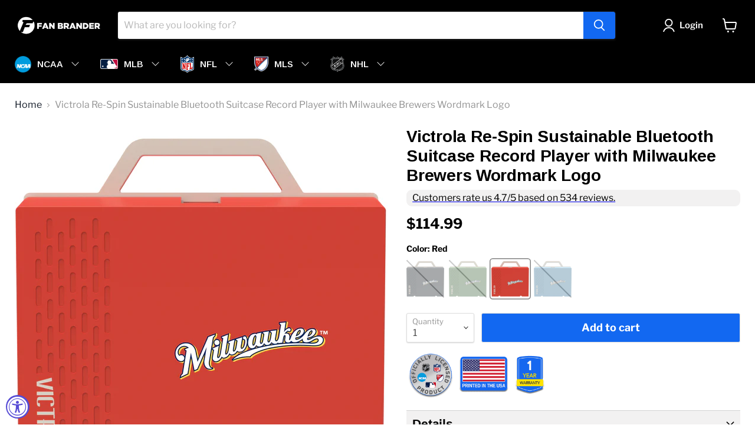

--- FILE ---
content_type: text/html; charset=utf-8
request_url: https://fanbrander.com/collections/all/products/victrola-re-spin-sustainable-bluetooth-suitcase-record-player-milwaukee-brewers-wordmark?view=recently-viewed
body_size: 1441
content:




























































  





















  





















  





















  











<li
  class="productgrid--item  imagestyle--natural        product-recently-viewed-card  show-actions--mobile"
  data-product-item
  data-product-quickshop-url="/collections/all/products/victrola-re-spin-sustainable-bluetooth-suitcase-record-player-milwaukee-brewers-wordmark"
  data-quickshop-hash="104666fa398de4f1cc6a3c1dbb9fce02c47bbb52873e57337074a586df7a3a14"
  
    data-recently-viewed-card
  
>
  <div class="productitem" data-product-item-content>
    <div class="product-recently-viewed-card-time" data-product-handle="victrola-re-spin-sustainable-bluetooth-suitcase-record-player-milwaukee-brewers-wordmark">
      <button
        class="product-recently-viewed-card-remove"
        aria-label="close"
        data-remove-recently-viewed
      >
        <svg
  aria-hidden="true"
  focusable="false"
  role="presentation"
  width="10"
  height="10"
  viewBox="0 0 10 10"
  xmlns="http://www.w3.org/2000/svg"
>
  <path d="M6.08785659,5 L9.77469752,1.31315906 L8.68684094,0.225302476 L5,3.91214341 L1.31315906,0.225302476 L0.225302476,1.31315906 L3.91214341,5 L0.225302476,8.68684094 L1.31315906,9.77469752 L5,6.08785659 L8.68684094,9.77469752 L9.77469752,8.68684094 L6.08785659,5 Z"></path>
</svg>
      </button>
    </div>
    <a
      class="productitem--image-link"
      href="/collections/all/products/victrola-re-spin-sustainable-bluetooth-suitcase-record-player-milwaukee-brewers-wordmark"
      tabindex="-1"
      data-product-page-link
    >
      <figure class="productitem--image" data-product-item-image>
        
          
            
            

  
    <noscript data-rimg-noscript>
      <img
        
          src="//fanbrander.com/cdn/shop/products/REC-VIC-GRY-RESPN-B_eed73db6-c2b2-4549-ae49-476a18e795ba_512x532.jpg?v=1708023337"
        

        alt=""
        data-rimg="noscript"
        srcset="//fanbrander.com/cdn/shop/products/REC-VIC-GRY-RESPN-B_eed73db6-c2b2-4549-ae49-476a18e795ba_512x532.jpg?v=1708023337 1x, //fanbrander.com/cdn/shop/products/REC-VIC-GRY-RESPN-B_eed73db6-c2b2-4549-ae49-476a18e795ba_1024x1064.jpg?v=1708023337 2x, //fanbrander.com/cdn/shop/products/REC-VIC-GRY-RESPN-B_eed73db6-c2b2-4549-ae49-476a18e795ba_1275x1325.jpg?v=1708023337 2.49x"
        class="productitem--image-alternate"
        
        
      >
    </noscript>
  

  <img
    
      src="//fanbrander.com/cdn/shop/products/REC-VIC-GRY-RESPN-B_eed73db6-c2b2-4549-ae49-476a18e795ba_512x532.jpg?v=1708023337"
    
    alt=""

    
      data-rimg="lazy"
      data-rimg-scale="1"
      data-rimg-template="//fanbrander.com/cdn/shop/products/REC-VIC-GRY-RESPN-B_eed73db6-c2b2-4549-ae49-476a18e795ba_{size}.jpg?v=1708023337"
      data-rimg-max="1276x1324"
      data-rimg-crop="false"
      
      srcset="data:image/svg+xml;utf8,<svg%20xmlns='http://www.w3.org/2000/svg'%20width='512'%20height='532'></svg>"
    

    class="productitem--image-alternate"
    
    
  >



  <div data-rimg-canvas></div>


          
          

  
    <noscript data-rimg-noscript>
      <img
        
          src="//fanbrander.com/cdn/shop/products/REC-VIC-GRY-RESPN-MILB-D301_512x512.jpg?v=1708023337"
        

        alt=""
        data-rimg="noscript"
        srcset="//fanbrander.com/cdn/shop/products/REC-VIC-GRY-RESPN-MILB-D301_512x512.jpg?v=1708023337 1x, //fanbrander.com/cdn/shop/products/REC-VIC-GRY-RESPN-MILB-D301_1024x1024.jpg?v=1708023337 2x, //fanbrander.com/cdn/shop/products/REC-VIC-GRY-RESPN-MILB-D301_1536x1536.jpg?v=1708023337 3x, //fanbrander.com/cdn/shop/products/REC-VIC-GRY-RESPN-MILB-D301_2048x2048.jpg?v=1708023337 4x"
        class="productitem--image-primary"
        
        
      >
    </noscript>
  

  <img
    
      src="//fanbrander.com/cdn/shop/products/REC-VIC-GRY-RESPN-MILB-D301_512x512.jpg?v=1708023337"
    
    alt=""

    
      data-rimg="lazy"
      data-rimg-scale="1"
      data-rimg-template="//fanbrander.com/cdn/shop/products/REC-VIC-GRY-RESPN-MILB-D301_{size}.jpg?v=1708023337"
      data-rimg-max="2500x2500"
      data-rimg-crop="false"
      
      srcset="data:image/svg+xml;utf8,<svg%20xmlns='http://www.w3.org/2000/svg'%20width='512'%20height='512'></svg>"
    

    class="productitem--image-primary"
    
    
  >



  <div data-rimg-canvas></div>


        

        


























































  
  
  
  
  
  
  
  

  
  





















  
  
  
  
  
  
  
  

  
  





















  
  
  
  
  
  
  
  

  
  





















  
  
  
  
  
  
  
  

  
  







  
  
  

  <span class="productitem__badge productitem__badge--sale"
    data-badge-sales
    style="display: none;"
  >
    <span data-badge-sales-range>
      
        
          Save <span class="money" data-price-money-saved>$0.00</span>
        
      
    </span>
    <span data-badge-sales-single style="display: none;">
      
        Save <span class="money" data-price-money-saved>$-114.99</span>
      
    </span>
  </span>
      </figure>
    </a><div class="productitem--info">
      

      

      <h2 class="productitem--title">
        <a href="/collections/all/products/victrola-re-spin-sustainable-bluetooth-suitcase-record-player-milwaukee-brewers-wordmark" data-product-page-link>
          Victrola Re-Spin Sustainable Bluetooth Suitcase Record Player with Milwaukee Brewers Wordmark Logo
        </a>
      </h2>

      

      

  















<div style='' class='jdgm-widget jdgm-preview-badge' data-id='7726017511599'
data-template='product.recently-viewed'
data-auto-install='false'>
  <div style='display:none' class='jdgm-prev-badge' data-average-rating='0.00' data-number-of-reviews='0' data-number-of-questions='0'> <span class='jdgm-prev-badge__stars' data-score='0.00' tabindex='0' aria-label='0.00 stars' role='button'> <span class='jdgm-star jdgm--off'></span><span class='jdgm-star jdgm--off'></span><span class='jdgm-star jdgm--off'></span><span class='jdgm-star jdgm--off'></span><span class='jdgm-star jdgm--off'></span> </span> <span class='jdgm-prev-badge__text'> No reviews </span> </div>
</div>





        




















































  
  
  
  
  
  
  
  





















  
  
  
  
  
  
  
  





















  
  
  
  
  
  
  
  





















  
  
  
  
  
  
  
  


















<div class="price productitem__price ">
  
    <div
      class="price__compare-at "
      data-price-compare-container
    >

      
        <span class="money price__original" data-price-original></span>
      
    </div>


    
      
      <div class="price__compare-at--hidden" data-compare-price-range-hidden>
        
          <span class="visually-hidden">Original price</span>
          <span class="money price__compare-at--min" data-price-compare-min>
            $114.99
          </span>
          -
          <span class="visually-hidden">Original price</span>
          <span class="money price__compare-at--max" data-price-compare-max>
            $114.99
          </span>
        
      </div>
      <div class="price__compare-at--hidden" data-compare-price-hidden>
        <span class="visually-hidden">Original price</span>
        <span class="money price__compare-at--single" data-price-compare>
          
        </span>
      </div>
    
  

  <div class="price__current  " data-price-container>

    

    
      
      
      <span class="money" data-price>
        $114.99
      </span>
    
    
  </div>

  
    
    <div class="price__current--hidden" data-current-price-range-hidden>
      
        <span class="money price__current--min" data-price-min>$114.99</span>
        -
        <span class="money price__current--max" data-price-max>$114.99</span>
      
    </div>
    <div class="price__current--hidden" data-current-price-hidden>
      <span class="visually-hidden">Current price</span>
      <span class="money" data-price>
        $114.99
      </span>
    </div>
  

  

  
</div>


      

      

      
        <div class="productitem--description">
          <p>Take your music with you and show your Brewers pride with this Victrola Re-Spin Sustainable Bluetooth Suitcase Record Player. Made with recycled pl...</p>

          
            <a
              href="/collections/all/products/victrola-re-spin-sustainable-bluetooth-suitcase-record-player-milwaukee-brewers-wordmark"
              class="productitem--link"
              data-product-page-link
            >
              View full details
            </a>
          
        </div>
      
    </div>

    
  </div>

  
    <script type="application/json" data-quick-buy-settings>
      {
        "cart_redirection": true,
        "money_format": "${{amount}}"
      }
    </script>
  
</li>



--- FILE ---
content_type: text/javascript; charset=utf-8
request_url: https://fanbrander.com/products/victrola-re-spin-sustainable-bluetooth-suitcase-record-player-milwaukee-brewers-wordmark.js
body_size: 1888
content:
{"id":7726017511599,"title":"Victrola Re-Spin Sustainable Bluetooth Suitcase Record Player with Milwaukee Brewers Wordmark Logo","handle":"victrola-re-spin-sustainable-bluetooth-suitcase-record-player-milwaukee-brewers-wordmark","description":"\u003cspan\u003eTake your music with you and show your Brewers pride with this Victrola Re-Spin Sustainable Bluetooth Suitcase Record Player. \u003cbr\u003e\u003cbr\u003eMade with recycled plastic with 100% recyclable packaging\u003cbr\u003eCustom-tuned Bluetooth speaker enclosure delivers increased volume and powerful bass without losing clarity and lets you stream from your smart device\u003cbr\u003eBuilt-in bass radiator delivers increased bass response\u003cbr\u003eVinyl Stream technology allows you to stream your records to any external Bluetooth speaker\u003cbr\u003eVinyl Safe technology incorporates anti-vibration bushings to prevent skipping and scratching\u003c\/span\u003e","published_at":"2024-02-15T11:55:20-07:00","created_at":"2024-02-15T11:55:37-07:00","vendor":"Fan Brander","type":"Record Players","tags":["Bluetooth Speaker","Milwaukee Brewers","over-100","Record Record Player","victrola"],"price":11499,"price_min":11499,"price_max":11499,"available":true,"price_varies":false,"compare_at_price":null,"compare_at_price_min":0,"compare_at_price_max":0,"compare_at_price_varies":false,"variants":[{"id":43211556978863,"title":"Gray","option1":"Gray","option2":null,"option3":null,"sku":"REC-VIC-GRY-RESPN-MILB-D301","requires_shipping":true,"taxable":true,"featured_image":{"id":37457361633455,"product_id":7726017511599,"position":1,"created_at":"2024-02-15T11:55:37-07:00","updated_at":"2024-02-15T11:55:37-07:00","alt":null,"width":2500,"height":2500,"src":"https:\/\/cdn.shopify.com\/s\/files\/1\/0048\/2227\/0025\/products\/REC-VIC-GRY-RESPN-MILB-D301.jpg?v=1708023337","variant_ids":[43211556978863]},"available":false,"name":"Victrola Re-Spin Sustainable Bluetooth Suitcase Record Player with Milwaukee Brewers Wordmark Logo - Gray","public_title":"Gray","options":["Gray"],"price":11499,"weight":454,"compare_at_price":null,"inventory_management":"shopify","barcode":"#N\/A","featured_media":{"alt":null,"id":29951991382191,"position":1,"preview_image":{"aspect_ratio":1.0,"height":2500,"width":2500,"src":"https:\/\/cdn.shopify.com\/s\/files\/1\/0048\/2227\/0025\/products\/REC-VIC-GRY-RESPN-MILB-D301.jpg?v=1708023337"}},"requires_selling_plan":false,"selling_plan_allocations":[]},{"id":43211557011631,"title":"Sage Green","option1":"Sage Green","option2":null,"option3":null,"sku":"REC-VIC-GRN-RESPN-MILB-D301","requires_shipping":true,"taxable":true,"featured_image":{"id":37457361797295,"product_id":7726017511599,"position":6,"created_at":"2024-02-15T11:55:37-07:00","updated_at":"2024-02-15T11:55:37-07:00","alt":null,"width":2500,"height":2500,"src":"https:\/\/cdn.shopify.com\/s\/files\/1\/0048\/2227\/0025\/products\/REC-VIC-GRN-RESPN-MILB-D301.jpg?v=1708023337","variant_ids":[43211557011631]},"available":false,"name":"Victrola Re-Spin Sustainable Bluetooth Suitcase Record Player with Milwaukee Brewers Wordmark Logo - Sage Green","public_title":"Sage Green","options":["Sage Green"],"price":11499,"weight":454,"compare_at_price":null,"inventory_management":"shopify","barcode":"#N\/A","featured_media":{"alt":null,"id":29951991546031,"position":6,"preview_image":{"aspect_ratio":1.0,"height":2500,"width":2500,"src":"https:\/\/cdn.shopify.com\/s\/files\/1\/0048\/2227\/0025\/products\/REC-VIC-GRN-RESPN-MILB-D301.jpg?v=1708023337"}},"requires_selling_plan":false,"selling_plan_allocations":[]},{"id":43211557044399,"title":"Red","option1":"Red","option2":null,"option3":null,"sku":"REC-VIC-RD-RESPN-MILB-D301","requires_shipping":true,"taxable":true,"featured_image":{"id":37457361961135,"product_id":7726017511599,"position":11,"created_at":"2024-02-15T11:55:37-07:00","updated_at":"2024-02-15T11:55:37-07:00","alt":null,"width":2500,"height":2500,"src":"https:\/\/cdn.shopify.com\/s\/files\/1\/0048\/2227\/0025\/products\/REC-VIC-RD-RESPN-MILB-D301.jpg?v=1708023337","variant_ids":[43211557044399]},"available":true,"name":"Victrola Re-Spin Sustainable Bluetooth Suitcase Record Player with Milwaukee Brewers Wordmark Logo - Red","public_title":"Red","options":["Red"],"price":11499,"weight":454,"compare_at_price":null,"inventory_management":"shopify","barcode":"#N\/A","featured_media":{"alt":null,"id":29951991775407,"position":11,"preview_image":{"aspect_ratio":1.0,"height":2500,"width":2500,"src":"https:\/\/cdn.shopify.com\/s\/files\/1\/0048\/2227\/0025\/products\/REC-VIC-RD-RESPN-MILB-D301.jpg?v=1708023337"}},"requires_selling_plan":false,"selling_plan_allocations":[]},{"id":43211557077167,"title":"Light Blue","option1":"Light Blue","option2":null,"option3":null,"sku":"REC-VIC-BL-RESPN-MILB-D301","requires_shipping":true,"taxable":true,"featured_image":{"id":37457362124975,"product_id":7726017511599,"position":16,"created_at":"2024-02-15T11:55:37-07:00","updated_at":"2024-02-15T11:55:37-07:00","alt":null,"width":2500,"height":2500,"src":"https:\/\/cdn.shopify.com\/s\/files\/1\/0048\/2227\/0025\/products\/REC-VIC-BL-RESPN-MILB-D301.jpg?v=1708023337","variant_ids":[43211557077167]},"available":false,"name":"Victrola Re-Spin Sustainable Bluetooth Suitcase Record Player with Milwaukee Brewers Wordmark Logo - Light Blue","public_title":"Light Blue","options":["Light Blue"],"price":11499,"weight":454,"compare_at_price":null,"inventory_management":"shopify","barcode":"#N\/A","featured_media":{"alt":null,"id":29951992201391,"position":16,"preview_image":{"aspect_ratio":1.0,"height":2500,"width":2500,"src":"https:\/\/cdn.shopify.com\/s\/files\/1\/0048\/2227\/0025\/products\/REC-VIC-BL-RESPN-MILB-D301.jpg?v=1708023337"}},"requires_selling_plan":false,"selling_plan_allocations":[]}],"images":["\/\/cdn.shopify.com\/s\/files\/1\/0048\/2227\/0025\/products\/REC-VIC-GRY-RESPN-MILB-D301.jpg?v=1708023337","\/\/cdn.shopify.com\/s\/files\/1\/0048\/2227\/0025\/products\/REC-VIC-GRY-RESPN-B_eed73db6-c2b2-4549-ae49-476a18e795ba.jpg?v=1708023337","\/\/cdn.shopify.com\/s\/files\/1\/0048\/2227\/0025\/products\/REC-VIC-GRY-RESPN-C_9d2d5f8e-53df-49eb-aeba-7b6dff1d9659.jpg?v=1708023337","\/\/cdn.shopify.com\/s\/files\/1\/0048\/2227\/0025\/products\/REC-VIC-GRY-RESPN-D_43c373c4-0649-4d20-8db3-8c65cfc333d3.jpg?v=1708023337","\/\/cdn.shopify.com\/s\/files\/1\/0048\/2227\/0025\/products\/REC-VIC-GRY-RESPN-E_2c854458-fb97-4c1a-8e63-486755c1a54f.jpg?v=1708023337","\/\/cdn.shopify.com\/s\/files\/1\/0048\/2227\/0025\/products\/REC-VIC-GRN-RESPN-MILB-D301.jpg?v=1708023337","\/\/cdn.shopify.com\/s\/files\/1\/0048\/2227\/0025\/products\/REC-VIC-GRN-RESPN-B_f60dbc1e-7dc9-401d-881e-ba8e01814d94.jpg?v=1708023337","\/\/cdn.shopify.com\/s\/files\/1\/0048\/2227\/0025\/products\/REC-VIC-GRN-RESPN-C_3f0e3288-864a-4557-810c-4444538ee722.jpg?v=1708023337","\/\/cdn.shopify.com\/s\/files\/1\/0048\/2227\/0025\/products\/REC-VIC-GRN-RESPN-D_4ae1f623-a663-4ca6-b256-e2c182507807.jpg?v=1708023337","\/\/cdn.shopify.com\/s\/files\/1\/0048\/2227\/0025\/products\/REC-VIC-GRN-RESPN-E_3f57110e-91c7-43ac-ba0b-c8cdc0ba3f89.jpg?v=1708023337","\/\/cdn.shopify.com\/s\/files\/1\/0048\/2227\/0025\/products\/REC-VIC-RD-RESPN-MILB-D301.jpg?v=1708023337","\/\/cdn.shopify.com\/s\/files\/1\/0048\/2227\/0025\/products\/REC-VIC-RD-RESPN-B_9eb16c17-9555-4330-a201-7cb44b6f4beb.jpg?v=1708023337","\/\/cdn.shopify.com\/s\/files\/1\/0048\/2227\/0025\/products\/REC-VIC-RD-RESPN-C_92fe8206-4a7c-47f0-8ed0-24b41e339015.jpg?v=1708023337","\/\/cdn.shopify.com\/s\/files\/1\/0048\/2227\/0025\/products\/REC-VIC-RD-RESPN-D_6c7a6fcd-3eda-4e1d-94a3-83ec7227d301.jpg?v=1708023337","\/\/cdn.shopify.com\/s\/files\/1\/0048\/2227\/0025\/products\/REC-VIC-RD-RESPN-E_a4423337-957a-4ca6-8af5-55072d578368.jpg?v=1708023337","\/\/cdn.shopify.com\/s\/files\/1\/0048\/2227\/0025\/products\/REC-VIC-BL-RESPN-MILB-D301.jpg?v=1708023337","\/\/cdn.shopify.com\/s\/files\/1\/0048\/2227\/0025\/products\/REC-VIC-BL-RESPN-B_c1892baf-ceba-46ba-9648-6bf7a9c61d53.jpg?v=1708023337","\/\/cdn.shopify.com\/s\/files\/1\/0048\/2227\/0025\/products\/REC-VIC-BL-RESPN-C_89110a47-86cc-4fdb-bb48-93c5a110b3ab.jpg?v=1708023337","\/\/cdn.shopify.com\/s\/files\/1\/0048\/2227\/0025\/products\/REC-VIC-BL-RESPN-D_6636ce2c-f044-4ef3-ac15-4227e6dae2f5.jpg?v=1708023337","\/\/cdn.shopify.com\/s\/files\/1\/0048\/2227\/0025\/products\/REC-VIC-BL-RESPN-E_1c532a6c-cc2f-4d59-91be-a49cfee29b03.jpg?v=1708023338"],"featured_image":"\/\/cdn.shopify.com\/s\/files\/1\/0048\/2227\/0025\/products\/REC-VIC-GRY-RESPN-MILB-D301.jpg?v=1708023337","options":[{"name":"Color","position":1,"values":["Gray","Sage Green","Red","Light Blue"]}],"url":"\/products\/victrola-re-spin-sustainable-bluetooth-suitcase-record-player-milwaukee-brewers-wordmark","media":[{"alt":null,"id":29951991382191,"position":1,"preview_image":{"aspect_ratio":1.0,"height":2500,"width":2500,"src":"https:\/\/cdn.shopify.com\/s\/files\/1\/0048\/2227\/0025\/products\/REC-VIC-GRY-RESPN-MILB-D301.jpg?v=1708023337"},"aspect_ratio":1.0,"height":2500,"media_type":"image","src":"https:\/\/cdn.shopify.com\/s\/files\/1\/0048\/2227\/0025\/products\/REC-VIC-GRY-RESPN-MILB-D301.jpg?v=1708023337","width":2500},{"alt":null,"id":29951991414959,"position":2,"preview_image":{"aspect_ratio":0.964,"height":1324,"width":1276,"src":"https:\/\/cdn.shopify.com\/s\/files\/1\/0048\/2227\/0025\/products\/REC-VIC-GRY-RESPN-B_eed73db6-c2b2-4549-ae49-476a18e795ba.jpg?v=1708023337"},"aspect_ratio":0.964,"height":1324,"media_type":"image","src":"https:\/\/cdn.shopify.com\/s\/files\/1\/0048\/2227\/0025\/products\/REC-VIC-GRY-RESPN-B_eed73db6-c2b2-4549-ae49-476a18e795ba.jpg?v=1708023337","width":1276},{"alt":null,"id":29951991447727,"position":3,"preview_image":{"aspect_ratio":1.0,"height":1000,"width":1000,"src":"https:\/\/cdn.shopify.com\/s\/files\/1\/0048\/2227\/0025\/products\/REC-VIC-GRY-RESPN-C_9d2d5f8e-53df-49eb-aeba-7b6dff1d9659.jpg?v=1708023337"},"aspect_ratio":1.0,"height":1000,"media_type":"image","src":"https:\/\/cdn.shopify.com\/s\/files\/1\/0048\/2227\/0025\/products\/REC-VIC-GRY-RESPN-C_9d2d5f8e-53df-49eb-aeba-7b6dff1d9659.jpg?v=1708023337","width":1000},{"alt":null,"id":29951991480495,"position":4,"preview_image":{"aspect_ratio":2.603,"height":531,"width":1382,"src":"https:\/\/cdn.shopify.com\/s\/files\/1\/0048\/2227\/0025\/products\/REC-VIC-GRY-RESPN-D_43c373c4-0649-4d20-8db3-8c65cfc333d3.jpg?v=1708023337"},"aspect_ratio":2.603,"height":531,"media_type":"image","src":"https:\/\/cdn.shopify.com\/s\/files\/1\/0048\/2227\/0025\/products\/REC-VIC-GRY-RESPN-D_43c373c4-0649-4d20-8db3-8c65cfc333d3.jpg?v=1708023337","width":1382},{"alt":null,"id":29951991513263,"position":5,"preview_image":{"aspect_ratio":1.0,"height":1500,"width":1500,"src":"https:\/\/cdn.shopify.com\/s\/files\/1\/0048\/2227\/0025\/products\/REC-VIC-GRY-RESPN-E_2c854458-fb97-4c1a-8e63-486755c1a54f.jpg?v=1708023337"},"aspect_ratio":1.0,"height":1500,"media_type":"image","src":"https:\/\/cdn.shopify.com\/s\/files\/1\/0048\/2227\/0025\/products\/REC-VIC-GRY-RESPN-E_2c854458-fb97-4c1a-8e63-486755c1a54f.jpg?v=1708023337","width":1500},{"alt":null,"id":29951991546031,"position":6,"preview_image":{"aspect_ratio":1.0,"height":2500,"width":2500,"src":"https:\/\/cdn.shopify.com\/s\/files\/1\/0048\/2227\/0025\/products\/REC-VIC-GRN-RESPN-MILB-D301.jpg?v=1708023337"},"aspect_ratio":1.0,"height":2500,"media_type":"image","src":"https:\/\/cdn.shopify.com\/s\/files\/1\/0048\/2227\/0025\/products\/REC-VIC-GRN-RESPN-MILB-D301.jpg?v=1708023337","width":2500},{"alt":null,"id":29951991578799,"position":7,"preview_image":{"aspect_ratio":0.965,"height":1324,"width":1277,"src":"https:\/\/cdn.shopify.com\/s\/files\/1\/0048\/2227\/0025\/products\/REC-VIC-GRN-RESPN-B_f60dbc1e-7dc9-401d-881e-ba8e01814d94.jpg?v=1708023337"},"aspect_ratio":0.965,"height":1324,"media_type":"image","src":"https:\/\/cdn.shopify.com\/s\/files\/1\/0048\/2227\/0025\/products\/REC-VIC-GRN-RESPN-B_f60dbc1e-7dc9-401d-881e-ba8e01814d94.jpg?v=1708023337","width":1277},{"alt":null,"id":29951991611567,"position":8,"preview_image":{"aspect_ratio":1.0,"height":1000,"width":1000,"src":"https:\/\/cdn.shopify.com\/s\/files\/1\/0048\/2227\/0025\/products\/REC-VIC-GRN-RESPN-C_3f0e3288-864a-4557-810c-4444538ee722.jpg?v=1708023337"},"aspect_ratio":1.0,"height":1000,"media_type":"image","src":"https:\/\/cdn.shopify.com\/s\/files\/1\/0048\/2227\/0025\/products\/REC-VIC-GRN-RESPN-C_3f0e3288-864a-4557-810c-4444538ee722.jpg?v=1708023337","width":1000},{"alt":null,"id":29951991644335,"position":9,"preview_image":{"aspect_ratio":1.0,"height":1000,"width":1000,"src":"https:\/\/cdn.shopify.com\/s\/files\/1\/0048\/2227\/0025\/products\/REC-VIC-GRN-RESPN-D_4ae1f623-a663-4ca6-b256-e2c182507807.jpg?v=1708023337"},"aspect_ratio":1.0,"height":1000,"media_type":"image","src":"https:\/\/cdn.shopify.com\/s\/files\/1\/0048\/2227\/0025\/products\/REC-VIC-GRN-RESPN-D_4ae1f623-a663-4ca6-b256-e2c182507807.jpg?v=1708023337","width":1000},{"alt":null,"id":29951991709871,"position":10,"preview_image":{"aspect_ratio":1.5,"height":1000,"width":1500,"src":"https:\/\/cdn.shopify.com\/s\/files\/1\/0048\/2227\/0025\/products\/REC-VIC-GRN-RESPN-E_3f57110e-91c7-43ac-ba0b-c8cdc0ba3f89.jpg?v=1708023337"},"aspect_ratio":1.5,"height":1000,"media_type":"image","src":"https:\/\/cdn.shopify.com\/s\/files\/1\/0048\/2227\/0025\/products\/REC-VIC-GRN-RESPN-E_3f57110e-91c7-43ac-ba0b-c8cdc0ba3f89.jpg?v=1708023337","width":1500},{"alt":null,"id":29951991775407,"position":11,"preview_image":{"aspect_ratio":1.0,"height":2500,"width":2500,"src":"https:\/\/cdn.shopify.com\/s\/files\/1\/0048\/2227\/0025\/products\/REC-VIC-RD-RESPN-MILB-D301.jpg?v=1708023337"},"aspect_ratio":1.0,"height":2500,"media_type":"image","src":"https:\/\/cdn.shopify.com\/s\/files\/1\/0048\/2227\/0025\/products\/REC-VIC-RD-RESPN-MILB-D301.jpg?v=1708023337","width":2500},{"alt":null,"id":29951991840943,"position":12,"preview_image":{"aspect_ratio":0.964,"height":1325,"width":1277,"src":"https:\/\/cdn.shopify.com\/s\/files\/1\/0048\/2227\/0025\/products\/REC-VIC-RD-RESPN-B_9eb16c17-9555-4330-a201-7cb44b6f4beb.jpg?v=1708023337"},"aspect_ratio":0.964,"height":1325,"media_type":"image","src":"https:\/\/cdn.shopify.com\/s\/files\/1\/0048\/2227\/0025\/products\/REC-VIC-RD-RESPN-B_9eb16c17-9555-4330-a201-7cb44b6f4beb.jpg?v=1708023337","width":1277},{"alt":null,"id":29951991939247,"position":13,"preview_image":{"aspect_ratio":1.0,"height":1000,"width":1000,"src":"https:\/\/cdn.shopify.com\/s\/files\/1\/0048\/2227\/0025\/products\/REC-VIC-RD-RESPN-C_92fe8206-4a7c-47f0-8ed0-24b41e339015.jpg?v=1708023337"},"aspect_ratio":1.0,"height":1000,"media_type":"image","src":"https:\/\/cdn.shopify.com\/s\/files\/1\/0048\/2227\/0025\/products\/REC-VIC-RD-RESPN-C_92fe8206-4a7c-47f0-8ed0-24b41e339015.jpg?v=1708023337","width":1000},{"alt":null,"id":29951992004783,"position":14,"preview_image":{"aspect_ratio":2.594,"height":532,"width":1380,"src":"https:\/\/cdn.shopify.com\/s\/files\/1\/0048\/2227\/0025\/products\/REC-VIC-RD-RESPN-D_6c7a6fcd-3eda-4e1d-94a3-83ec7227d301.jpg?v=1708023337"},"aspect_ratio":2.594,"height":532,"media_type":"image","src":"https:\/\/cdn.shopify.com\/s\/files\/1\/0048\/2227\/0025\/products\/REC-VIC-RD-RESPN-D_6c7a6fcd-3eda-4e1d-94a3-83ec7227d301.jpg?v=1708023337","width":1380},{"alt":null,"id":29951992103087,"position":15,"preview_image":{"aspect_ratio":1.0,"height":1500,"width":1500,"src":"https:\/\/cdn.shopify.com\/s\/files\/1\/0048\/2227\/0025\/products\/REC-VIC-RD-RESPN-E_a4423337-957a-4ca6-8af5-55072d578368.jpg?v=1708023337"},"aspect_ratio":1.0,"height":1500,"media_type":"image","src":"https:\/\/cdn.shopify.com\/s\/files\/1\/0048\/2227\/0025\/products\/REC-VIC-RD-RESPN-E_a4423337-957a-4ca6-8af5-55072d578368.jpg?v=1708023337","width":1500},{"alt":null,"id":29951992201391,"position":16,"preview_image":{"aspect_ratio":1.0,"height":2500,"width":2500,"src":"https:\/\/cdn.shopify.com\/s\/files\/1\/0048\/2227\/0025\/products\/REC-VIC-BL-RESPN-MILB-D301.jpg?v=1708023337"},"aspect_ratio":1.0,"height":2500,"media_type":"image","src":"https:\/\/cdn.shopify.com\/s\/files\/1\/0048\/2227\/0025\/products\/REC-VIC-BL-RESPN-MILB-D301.jpg?v=1708023337","width":2500},{"alt":null,"id":29951992234159,"position":17,"preview_image":{"aspect_ratio":0.965,"height":1324,"width":1277,"src":"https:\/\/cdn.shopify.com\/s\/files\/1\/0048\/2227\/0025\/products\/REC-VIC-BL-RESPN-B_c1892baf-ceba-46ba-9648-6bf7a9c61d53.jpg?v=1708023337"},"aspect_ratio":0.965,"height":1324,"media_type":"image","src":"https:\/\/cdn.shopify.com\/s\/files\/1\/0048\/2227\/0025\/products\/REC-VIC-BL-RESPN-B_c1892baf-ceba-46ba-9648-6bf7a9c61d53.jpg?v=1708023337","width":1277},{"alt":null,"id":29951992266927,"position":18,"preview_image":{"aspect_ratio":1.076,"height":1212,"width":1304,"src":"https:\/\/cdn.shopify.com\/s\/files\/1\/0048\/2227\/0025\/products\/REC-VIC-BL-RESPN-C_89110a47-86cc-4fdb-bb48-93c5a110b3ab.jpg?v=1708023337"},"aspect_ratio":1.076,"height":1212,"media_type":"image","src":"https:\/\/cdn.shopify.com\/s\/files\/1\/0048\/2227\/0025\/products\/REC-VIC-BL-RESPN-C_89110a47-86cc-4fdb-bb48-93c5a110b3ab.jpg?v=1708023337","width":1304},{"alt":null,"id":29951992299695,"position":19,"preview_image":{"aspect_ratio":2.614,"height":531,"width":1388,"src":"https:\/\/cdn.shopify.com\/s\/files\/1\/0048\/2227\/0025\/products\/REC-VIC-BL-RESPN-D_6636ce2c-f044-4ef3-ac15-4227e6dae2f5.jpg?v=1708023337"},"aspect_ratio":2.614,"height":531,"media_type":"image","src":"https:\/\/cdn.shopify.com\/s\/files\/1\/0048\/2227\/0025\/products\/REC-VIC-BL-RESPN-D_6636ce2c-f044-4ef3-ac15-4227e6dae2f5.jpg?v=1708023337","width":1388},{"alt":null,"id":29951992332463,"position":20,"preview_image":{"aspect_ratio":1.08,"height":1196,"width":1292,"src":"https:\/\/cdn.shopify.com\/s\/files\/1\/0048\/2227\/0025\/products\/REC-VIC-BL-RESPN-E_1c532a6c-cc2f-4d59-91be-a49cfee29b03.jpg?v=1708023338"},"aspect_ratio":1.08,"height":1196,"media_type":"image","src":"https:\/\/cdn.shopify.com\/s\/files\/1\/0048\/2227\/0025\/products\/REC-VIC-BL-RESPN-E_1c532a6c-cc2f-4d59-91be-a49cfee29b03.jpg?v=1708023338","width":1292}],"requires_selling_plan":false,"selling_plan_groups":[]}

--- FILE ---
content_type: text/javascript; charset=utf-8
request_url: https://fanbrander.com/products/victrola-re-spin-sustainable-bluetooth-suitcase-record-player-milwaukee-brewers-wordmark.js
body_size: 1560
content:
{"id":7726017511599,"title":"Victrola Re-Spin Sustainable Bluetooth Suitcase Record Player with Milwaukee Brewers Wordmark Logo","handle":"victrola-re-spin-sustainable-bluetooth-suitcase-record-player-milwaukee-brewers-wordmark","description":"\u003cspan\u003eTake your music with you and show your Brewers pride with this Victrola Re-Spin Sustainable Bluetooth Suitcase Record Player. \u003cbr\u003e\u003cbr\u003eMade with recycled plastic with 100% recyclable packaging\u003cbr\u003eCustom-tuned Bluetooth speaker enclosure delivers increased volume and powerful bass without losing clarity and lets you stream from your smart device\u003cbr\u003eBuilt-in bass radiator delivers increased bass response\u003cbr\u003eVinyl Stream technology allows you to stream your records to any external Bluetooth speaker\u003cbr\u003eVinyl Safe technology incorporates anti-vibration bushings to prevent skipping and scratching\u003c\/span\u003e","published_at":"2024-02-15T11:55:20-07:00","created_at":"2024-02-15T11:55:37-07:00","vendor":"Fan Brander","type":"Record Players","tags":["Bluetooth Speaker","Milwaukee Brewers","over-100","Record Record Player","victrola"],"price":11499,"price_min":11499,"price_max":11499,"available":true,"price_varies":false,"compare_at_price":null,"compare_at_price_min":0,"compare_at_price_max":0,"compare_at_price_varies":false,"variants":[{"id":43211556978863,"title":"Gray","option1":"Gray","option2":null,"option3":null,"sku":"REC-VIC-GRY-RESPN-MILB-D301","requires_shipping":true,"taxable":true,"featured_image":{"id":37457361633455,"product_id":7726017511599,"position":1,"created_at":"2024-02-15T11:55:37-07:00","updated_at":"2024-02-15T11:55:37-07:00","alt":null,"width":2500,"height":2500,"src":"https:\/\/cdn.shopify.com\/s\/files\/1\/0048\/2227\/0025\/products\/REC-VIC-GRY-RESPN-MILB-D301.jpg?v=1708023337","variant_ids":[43211556978863]},"available":false,"name":"Victrola Re-Spin Sustainable Bluetooth Suitcase Record Player with Milwaukee Brewers Wordmark Logo - Gray","public_title":"Gray","options":["Gray"],"price":11499,"weight":454,"compare_at_price":null,"inventory_management":"shopify","barcode":"#N\/A","featured_media":{"alt":null,"id":29951991382191,"position":1,"preview_image":{"aspect_ratio":1.0,"height":2500,"width":2500,"src":"https:\/\/cdn.shopify.com\/s\/files\/1\/0048\/2227\/0025\/products\/REC-VIC-GRY-RESPN-MILB-D301.jpg?v=1708023337"}},"requires_selling_plan":false,"selling_plan_allocations":[]},{"id":43211557011631,"title":"Sage Green","option1":"Sage Green","option2":null,"option3":null,"sku":"REC-VIC-GRN-RESPN-MILB-D301","requires_shipping":true,"taxable":true,"featured_image":{"id":37457361797295,"product_id":7726017511599,"position":6,"created_at":"2024-02-15T11:55:37-07:00","updated_at":"2024-02-15T11:55:37-07:00","alt":null,"width":2500,"height":2500,"src":"https:\/\/cdn.shopify.com\/s\/files\/1\/0048\/2227\/0025\/products\/REC-VIC-GRN-RESPN-MILB-D301.jpg?v=1708023337","variant_ids":[43211557011631]},"available":false,"name":"Victrola Re-Spin Sustainable Bluetooth Suitcase Record Player with Milwaukee Brewers Wordmark Logo - Sage Green","public_title":"Sage Green","options":["Sage Green"],"price":11499,"weight":454,"compare_at_price":null,"inventory_management":"shopify","barcode":"#N\/A","featured_media":{"alt":null,"id":29951991546031,"position":6,"preview_image":{"aspect_ratio":1.0,"height":2500,"width":2500,"src":"https:\/\/cdn.shopify.com\/s\/files\/1\/0048\/2227\/0025\/products\/REC-VIC-GRN-RESPN-MILB-D301.jpg?v=1708023337"}},"requires_selling_plan":false,"selling_plan_allocations":[]},{"id":43211557044399,"title":"Red","option1":"Red","option2":null,"option3":null,"sku":"REC-VIC-RD-RESPN-MILB-D301","requires_shipping":true,"taxable":true,"featured_image":{"id":37457361961135,"product_id":7726017511599,"position":11,"created_at":"2024-02-15T11:55:37-07:00","updated_at":"2024-02-15T11:55:37-07:00","alt":null,"width":2500,"height":2500,"src":"https:\/\/cdn.shopify.com\/s\/files\/1\/0048\/2227\/0025\/products\/REC-VIC-RD-RESPN-MILB-D301.jpg?v=1708023337","variant_ids":[43211557044399]},"available":true,"name":"Victrola Re-Spin Sustainable Bluetooth Suitcase Record Player with Milwaukee Brewers Wordmark Logo - Red","public_title":"Red","options":["Red"],"price":11499,"weight":454,"compare_at_price":null,"inventory_management":"shopify","barcode":"#N\/A","featured_media":{"alt":null,"id":29951991775407,"position":11,"preview_image":{"aspect_ratio":1.0,"height":2500,"width":2500,"src":"https:\/\/cdn.shopify.com\/s\/files\/1\/0048\/2227\/0025\/products\/REC-VIC-RD-RESPN-MILB-D301.jpg?v=1708023337"}},"requires_selling_plan":false,"selling_plan_allocations":[]},{"id":43211557077167,"title":"Light Blue","option1":"Light Blue","option2":null,"option3":null,"sku":"REC-VIC-BL-RESPN-MILB-D301","requires_shipping":true,"taxable":true,"featured_image":{"id":37457362124975,"product_id":7726017511599,"position":16,"created_at":"2024-02-15T11:55:37-07:00","updated_at":"2024-02-15T11:55:37-07:00","alt":null,"width":2500,"height":2500,"src":"https:\/\/cdn.shopify.com\/s\/files\/1\/0048\/2227\/0025\/products\/REC-VIC-BL-RESPN-MILB-D301.jpg?v=1708023337","variant_ids":[43211557077167]},"available":false,"name":"Victrola Re-Spin Sustainable Bluetooth Suitcase Record Player with Milwaukee Brewers Wordmark Logo - Light Blue","public_title":"Light Blue","options":["Light Blue"],"price":11499,"weight":454,"compare_at_price":null,"inventory_management":"shopify","barcode":"#N\/A","featured_media":{"alt":null,"id":29951992201391,"position":16,"preview_image":{"aspect_ratio":1.0,"height":2500,"width":2500,"src":"https:\/\/cdn.shopify.com\/s\/files\/1\/0048\/2227\/0025\/products\/REC-VIC-BL-RESPN-MILB-D301.jpg?v=1708023337"}},"requires_selling_plan":false,"selling_plan_allocations":[]}],"images":["\/\/cdn.shopify.com\/s\/files\/1\/0048\/2227\/0025\/products\/REC-VIC-GRY-RESPN-MILB-D301.jpg?v=1708023337","\/\/cdn.shopify.com\/s\/files\/1\/0048\/2227\/0025\/products\/REC-VIC-GRY-RESPN-B_eed73db6-c2b2-4549-ae49-476a18e795ba.jpg?v=1708023337","\/\/cdn.shopify.com\/s\/files\/1\/0048\/2227\/0025\/products\/REC-VIC-GRY-RESPN-C_9d2d5f8e-53df-49eb-aeba-7b6dff1d9659.jpg?v=1708023337","\/\/cdn.shopify.com\/s\/files\/1\/0048\/2227\/0025\/products\/REC-VIC-GRY-RESPN-D_43c373c4-0649-4d20-8db3-8c65cfc333d3.jpg?v=1708023337","\/\/cdn.shopify.com\/s\/files\/1\/0048\/2227\/0025\/products\/REC-VIC-GRY-RESPN-E_2c854458-fb97-4c1a-8e63-486755c1a54f.jpg?v=1708023337","\/\/cdn.shopify.com\/s\/files\/1\/0048\/2227\/0025\/products\/REC-VIC-GRN-RESPN-MILB-D301.jpg?v=1708023337","\/\/cdn.shopify.com\/s\/files\/1\/0048\/2227\/0025\/products\/REC-VIC-GRN-RESPN-B_f60dbc1e-7dc9-401d-881e-ba8e01814d94.jpg?v=1708023337","\/\/cdn.shopify.com\/s\/files\/1\/0048\/2227\/0025\/products\/REC-VIC-GRN-RESPN-C_3f0e3288-864a-4557-810c-4444538ee722.jpg?v=1708023337","\/\/cdn.shopify.com\/s\/files\/1\/0048\/2227\/0025\/products\/REC-VIC-GRN-RESPN-D_4ae1f623-a663-4ca6-b256-e2c182507807.jpg?v=1708023337","\/\/cdn.shopify.com\/s\/files\/1\/0048\/2227\/0025\/products\/REC-VIC-GRN-RESPN-E_3f57110e-91c7-43ac-ba0b-c8cdc0ba3f89.jpg?v=1708023337","\/\/cdn.shopify.com\/s\/files\/1\/0048\/2227\/0025\/products\/REC-VIC-RD-RESPN-MILB-D301.jpg?v=1708023337","\/\/cdn.shopify.com\/s\/files\/1\/0048\/2227\/0025\/products\/REC-VIC-RD-RESPN-B_9eb16c17-9555-4330-a201-7cb44b6f4beb.jpg?v=1708023337","\/\/cdn.shopify.com\/s\/files\/1\/0048\/2227\/0025\/products\/REC-VIC-RD-RESPN-C_92fe8206-4a7c-47f0-8ed0-24b41e339015.jpg?v=1708023337","\/\/cdn.shopify.com\/s\/files\/1\/0048\/2227\/0025\/products\/REC-VIC-RD-RESPN-D_6c7a6fcd-3eda-4e1d-94a3-83ec7227d301.jpg?v=1708023337","\/\/cdn.shopify.com\/s\/files\/1\/0048\/2227\/0025\/products\/REC-VIC-RD-RESPN-E_a4423337-957a-4ca6-8af5-55072d578368.jpg?v=1708023337","\/\/cdn.shopify.com\/s\/files\/1\/0048\/2227\/0025\/products\/REC-VIC-BL-RESPN-MILB-D301.jpg?v=1708023337","\/\/cdn.shopify.com\/s\/files\/1\/0048\/2227\/0025\/products\/REC-VIC-BL-RESPN-B_c1892baf-ceba-46ba-9648-6bf7a9c61d53.jpg?v=1708023337","\/\/cdn.shopify.com\/s\/files\/1\/0048\/2227\/0025\/products\/REC-VIC-BL-RESPN-C_89110a47-86cc-4fdb-bb48-93c5a110b3ab.jpg?v=1708023337","\/\/cdn.shopify.com\/s\/files\/1\/0048\/2227\/0025\/products\/REC-VIC-BL-RESPN-D_6636ce2c-f044-4ef3-ac15-4227e6dae2f5.jpg?v=1708023337","\/\/cdn.shopify.com\/s\/files\/1\/0048\/2227\/0025\/products\/REC-VIC-BL-RESPN-E_1c532a6c-cc2f-4d59-91be-a49cfee29b03.jpg?v=1708023338"],"featured_image":"\/\/cdn.shopify.com\/s\/files\/1\/0048\/2227\/0025\/products\/REC-VIC-GRY-RESPN-MILB-D301.jpg?v=1708023337","options":[{"name":"Color","position":1,"values":["Gray","Sage Green","Red","Light Blue"]}],"url":"\/products\/victrola-re-spin-sustainable-bluetooth-suitcase-record-player-milwaukee-brewers-wordmark","media":[{"alt":null,"id":29951991382191,"position":1,"preview_image":{"aspect_ratio":1.0,"height":2500,"width":2500,"src":"https:\/\/cdn.shopify.com\/s\/files\/1\/0048\/2227\/0025\/products\/REC-VIC-GRY-RESPN-MILB-D301.jpg?v=1708023337"},"aspect_ratio":1.0,"height":2500,"media_type":"image","src":"https:\/\/cdn.shopify.com\/s\/files\/1\/0048\/2227\/0025\/products\/REC-VIC-GRY-RESPN-MILB-D301.jpg?v=1708023337","width":2500},{"alt":null,"id":29951991414959,"position":2,"preview_image":{"aspect_ratio":0.964,"height":1324,"width":1276,"src":"https:\/\/cdn.shopify.com\/s\/files\/1\/0048\/2227\/0025\/products\/REC-VIC-GRY-RESPN-B_eed73db6-c2b2-4549-ae49-476a18e795ba.jpg?v=1708023337"},"aspect_ratio":0.964,"height":1324,"media_type":"image","src":"https:\/\/cdn.shopify.com\/s\/files\/1\/0048\/2227\/0025\/products\/REC-VIC-GRY-RESPN-B_eed73db6-c2b2-4549-ae49-476a18e795ba.jpg?v=1708023337","width":1276},{"alt":null,"id":29951991447727,"position":3,"preview_image":{"aspect_ratio":1.0,"height":1000,"width":1000,"src":"https:\/\/cdn.shopify.com\/s\/files\/1\/0048\/2227\/0025\/products\/REC-VIC-GRY-RESPN-C_9d2d5f8e-53df-49eb-aeba-7b6dff1d9659.jpg?v=1708023337"},"aspect_ratio":1.0,"height":1000,"media_type":"image","src":"https:\/\/cdn.shopify.com\/s\/files\/1\/0048\/2227\/0025\/products\/REC-VIC-GRY-RESPN-C_9d2d5f8e-53df-49eb-aeba-7b6dff1d9659.jpg?v=1708023337","width":1000},{"alt":null,"id":29951991480495,"position":4,"preview_image":{"aspect_ratio":2.603,"height":531,"width":1382,"src":"https:\/\/cdn.shopify.com\/s\/files\/1\/0048\/2227\/0025\/products\/REC-VIC-GRY-RESPN-D_43c373c4-0649-4d20-8db3-8c65cfc333d3.jpg?v=1708023337"},"aspect_ratio":2.603,"height":531,"media_type":"image","src":"https:\/\/cdn.shopify.com\/s\/files\/1\/0048\/2227\/0025\/products\/REC-VIC-GRY-RESPN-D_43c373c4-0649-4d20-8db3-8c65cfc333d3.jpg?v=1708023337","width":1382},{"alt":null,"id":29951991513263,"position":5,"preview_image":{"aspect_ratio":1.0,"height":1500,"width":1500,"src":"https:\/\/cdn.shopify.com\/s\/files\/1\/0048\/2227\/0025\/products\/REC-VIC-GRY-RESPN-E_2c854458-fb97-4c1a-8e63-486755c1a54f.jpg?v=1708023337"},"aspect_ratio":1.0,"height":1500,"media_type":"image","src":"https:\/\/cdn.shopify.com\/s\/files\/1\/0048\/2227\/0025\/products\/REC-VIC-GRY-RESPN-E_2c854458-fb97-4c1a-8e63-486755c1a54f.jpg?v=1708023337","width":1500},{"alt":null,"id":29951991546031,"position":6,"preview_image":{"aspect_ratio":1.0,"height":2500,"width":2500,"src":"https:\/\/cdn.shopify.com\/s\/files\/1\/0048\/2227\/0025\/products\/REC-VIC-GRN-RESPN-MILB-D301.jpg?v=1708023337"},"aspect_ratio":1.0,"height":2500,"media_type":"image","src":"https:\/\/cdn.shopify.com\/s\/files\/1\/0048\/2227\/0025\/products\/REC-VIC-GRN-RESPN-MILB-D301.jpg?v=1708023337","width":2500},{"alt":null,"id":29951991578799,"position":7,"preview_image":{"aspect_ratio":0.965,"height":1324,"width":1277,"src":"https:\/\/cdn.shopify.com\/s\/files\/1\/0048\/2227\/0025\/products\/REC-VIC-GRN-RESPN-B_f60dbc1e-7dc9-401d-881e-ba8e01814d94.jpg?v=1708023337"},"aspect_ratio":0.965,"height":1324,"media_type":"image","src":"https:\/\/cdn.shopify.com\/s\/files\/1\/0048\/2227\/0025\/products\/REC-VIC-GRN-RESPN-B_f60dbc1e-7dc9-401d-881e-ba8e01814d94.jpg?v=1708023337","width":1277},{"alt":null,"id":29951991611567,"position":8,"preview_image":{"aspect_ratio":1.0,"height":1000,"width":1000,"src":"https:\/\/cdn.shopify.com\/s\/files\/1\/0048\/2227\/0025\/products\/REC-VIC-GRN-RESPN-C_3f0e3288-864a-4557-810c-4444538ee722.jpg?v=1708023337"},"aspect_ratio":1.0,"height":1000,"media_type":"image","src":"https:\/\/cdn.shopify.com\/s\/files\/1\/0048\/2227\/0025\/products\/REC-VIC-GRN-RESPN-C_3f0e3288-864a-4557-810c-4444538ee722.jpg?v=1708023337","width":1000},{"alt":null,"id":29951991644335,"position":9,"preview_image":{"aspect_ratio":1.0,"height":1000,"width":1000,"src":"https:\/\/cdn.shopify.com\/s\/files\/1\/0048\/2227\/0025\/products\/REC-VIC-GRN-RESPN-D_4ae1f623-a663-4ca6-b256-e2c182507807.jpg?v=1708023337"},"aspect_ratio":1.0,"height":1000,"media_type":"image","src":"https:\/\/cdn.shopify.com\/s\/files\/1\/0048\/2227\/0025\/products\/REC-VIC-GRN-RESPN-D_4ae1f623-a663-4ca6-b256-e2c182507807.jpg?v=1708023337","width":1000},{"alt":null,"id":29951991709871,"position":10,"preview_image":{"aspect_ratio":1.5,"height":1000,"width":1500,"src":"https:\/\/cdn.shopify.com\/s\/files\/1\/0048\/2227\/0025\/products\/REC-VIC-GRN-RESPN-E_3f57110e-91c7-43ac-ba0b-c8cdc0ba3f89.jpg?v=1708023337"},"aspect_ratio":1.5,"height":1000,"media_type":"image","src":"https:\/\/cdn.shopify.com\/s\/files\/1\/0048\/2227\/0025\/products\/REC-VIC-GRN-RESPN-E_3f57110e-91c7-43ac-ba0b-c8cdc0ba3f89.jpg?v=1708023337","width":1500},{"alt":null,"id":29951991775407,"position":11,"preview_image":{"aspect_ratio":1.0,"height":2500,"width":2500,"src":"https:\/\/cdn.shopify.com\/s\/files\/1\/0048\/2227\/0025\/products\/REC-VIC-RD-RESPN-MILB-D301.jpg?v=1708023337"},"aspect_ratio":1.0,"height":2500,"media_type":"image","src":"https:\/\/cdn.shopify.com\/s\/files\/1\/0048\/2227\/0025\/products\/REC-VIC-RD-RESPN-MILB-D301.jpg?v=1708023337","width":2500},{"alt":null,"id":29951991840943,"position":12,"preview_image":{"aspect_ratio":0.964,"height":1325,"width":1277,"src":"https:\/\/cdn.shopify.com\/s\/files\/1\/0048\/2227\/0025\/products\/REC-VIC-RD-RESPN-B_9eb16c17-9555-4330-a201-7cb44b6f4beb.jpg?v=1708023337"},"aspect_ratio":0.964,"height":1325,"media_type":"image","src":"https:\/\/cdn.shopify.com\/s\/files\/1\/0048\/2227\/0025\/products\/REC-VIC-RD-RESPN-B_9eb16c17-9555-4330-a201-7cb44b6f4beb.jpg?v=1708023337","width":1277},{"alt":null,"id":29951991939247,"position":13,"preview_image":{"aspect_ratio":1.0,"height":1000,"width":1000,"src":"https:\/\/cdn.shopify.com\/s\/files\/1\/0048\/2227\/0025\/products\/REC-VIC-RD-RESPN-C_92fe8206-4a7c-47f0-8ed0-24b41e339015.jpg?v=1708023337"},"aspect_ratio":1.0,"height":1000,"media_type":"image","src":"https:\/\/cdn.shopify.com\/s\/files\/1\/0048\/2227\/0025\/products\/REC-VIC-RD-RESPN-C_92fe8206-4a7c-47f0-8ed0-24b41e339015.jpg?v=1708023337","width":1000},{"alt":null,"id":29951992004783,"position":14,"preview_image":{"aspect_ratio":2.594,"height":532,"width":1380,"src":"https:\/\/cdn.shopify.com\/s\/files\/1\/0048\/2227\/0025\/products\/REC-VIC-RD-RESPN-D_6c7a6fcd-3eda-4e1d-94a3-83ec7227d301.jpg?v=1708023337"},"aspect_ratio":2.594,"height":532,"media_type":"image","src":"https:\/\/cdn.shopify.com\/s\/files\/1\/0048\/2227\/0025\/products\/REC-VIC-RD-RESPN-D_6c7a6fcd-3eda-4e1d-94a3-83ec7227d301.jpg?v=1708023337","width":1380},{"alt":null,"id":29951992103087,"position":15,"preview_image":{"aspect_ratio":1.0,"height":1500,"width":1500,"src":"https:\/\/cdn.shopify.com\/s\/files\/1\/0048\/2227\/0025\/products\/REC-VIC-RD-RESPN-E_a4423337-957a-4ca6-8af5-55072d578368.jpg?v=1708023337"},"aspect_ratio":1.0,"height":1500,"media_type":"image","src":"https:\/\/cdn.shopify.com\/s\/files\/1\/0048\/2227\/0025\/products\/REC-VIC-RD-RESPN-E_a4423337-957a-4ca6-8af5-55072d578368.jpg?v=1708023337","width":1500},{"alt":null,"id":29951992201391,"position":16,"preview_image":{"aspect_ratio":1.0,"height":2500,"width":2500,"src":"https:\/\/cdn.shopify.com\/s\/files\/1\/0048\/2227\/0025\/products\/REC-VIC-BL-RESPN-MILB-D301.jpg?v=1708023337"},"aspect_ratio":1.0,"height":2500,"media_type":"image","src":"https:\/\/cdn.shopify.com\/s\/files\/1\/0048\/2227\/0025\/products\/REC-VIC-BL-RESPN-MILB-D301.jpg?v=1708023337","width":2500},{"alt":null,"id":29951992234159,"position":17,"preview_image":{"aspect_ratio":0.965,"height":1324,"width":1277,"src":"https:\/\/cdn.shopify.com\/s\/files\/1\/0048\/2227\/0025\/products\/REC-VIC-BL-RESPN-B_c1892baf-ceba-46ba-9648-6bf7a9c61d53.jpg?v=1708023337"},"aspect_ratio":0.965,"height":1324,"media_type":"image","src":"https:\/\/cdn.shopify.com\/s\/files\/1\/0048\/2227\/0025\/products\/REC-VIC-BL-RESPN-B_c1892baf-ceba-46ba-9648-6bf7a9c61d53.jpg?v=1708023337","width":1277},{"alt":null,"id":29951992266927,"position":18,"preview_image":{"aspect_ratio":1.076,"height":1212,"width":1304,"src":"https:\/\/cdn.shopify.com\/s\/files\/1\/0048\/2227\/0025\/products\/REC-VIC-BL-RESPN-C_89110a47-86cc-4fdb-bb48-93c5a110b3ab.jpg?v=1708023337"},"aspect_ratio":1.076,"height":1212,"media_type":"image","src":"https:\/\/cdn.shopify.com\/s\/files\/1\/0048\/2227\/0025\/products\/REC-VIC-BL-RESPN-C_89110a47-86cc-4fdb-bb48-93c5a110b3ab.jpg?v=1708023337","width":1304},{"alt":null,"id":29951992299695,"position":19,"preview_image":{"aspect_ratio":2.614,"height":531,"width":1388,"src":"https:\/\/cdn.shopify.com\/s\/files\/1\/0048\/2227\/0025\/products\/REC-VIC-BL-RESPN-D_6636ce2c-f044-4ef3-ac15-4227e6dae2f5.jpg?v=1708023337"},"aspect_ratio":2.614,"height":531,"media_type":"image","src":"https:\/\/cdn.shopify.com\/s\/files\/1\/0048\/2227\/0025\/products\/REC-VIC-BL-RESPN-D_6636ce2c-f044-4ef3-ac15-4227e6dae2f5.jpg?v=1708023337","width":1388},{"alt":null,"id":29951992332463,"position":20,"preview_image":{"aspect_ratio":1.08,"height":1196,"width":1292,"src":"https:\/\/cdn.shopify.com\/s\/files\/1\/0048\/2227\/0025\/products\/REC-VIC-BL-RESPN-E_1c532a6c-cc2f-4d59-91be-a49cfee29b03.jpg?v=1708023338"},"aspect_ratio":1.08,"height":1196,"media_type":"image","src":"https:\/\/cdn.shopify.com\/s\/files\/1\/0048\/2227\/0025\/products\/REC-VIC-BL-RESPN-E_1c532a6c-cc2f-4d59-91be-a49cfee29b03.jpg?v=1708023338","width":1292}],"requires_selling_plan":false,"selling_plan_groups":[]}